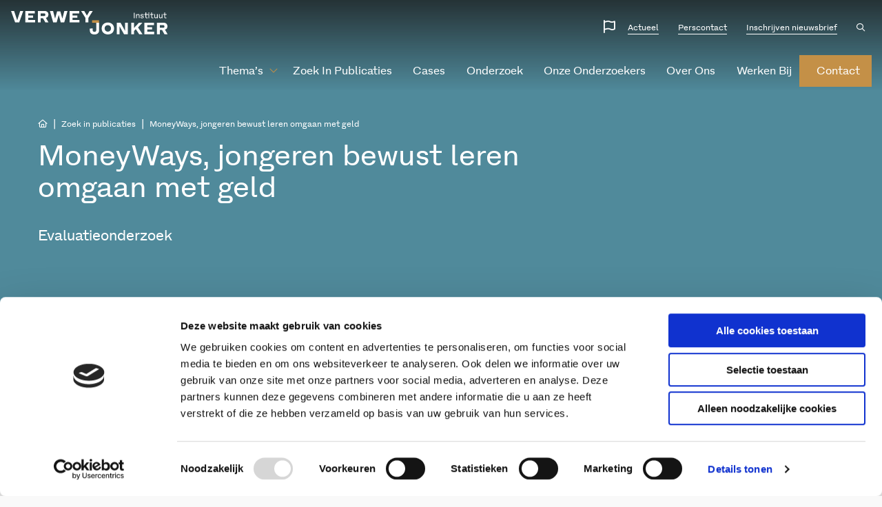

--- FILE ---
content_type: text/html; charset=utf-8
request_url: https://www.google.com/recaptcha/api2/anchor?ar=1&k=6LfhutQZAAAAAAQMt2LSH2DS3otc32cg4Vt4Adq7&co=aHR0cHM6Ly93d3cudmVyd2V5LWpvbmtlci5ubDo0NDM.&hl=en&v=PoyoqOPhxBO7pBk68S4YbpHZ&size=invisible&anchor-ms=20000&execute-ms=30000&cb=a5izsmaklia2
body_size: 48615
content:
<!DOCTYPE HTML><html dir="ltr" lang="en"><head><meta http-equiv="Content-Type" content="text/html; charset=UTF-8">
<meta http-equiv="X-UA-Compatible" content="IE=edge">
<title>reCAPTCHA</title>
<style type="text/css">
/* cyrillic-ext */
@font-face {
  font-family: 'Roboto';
  font-style: normal;
  font-weight: 400;
  font-stretch: 100%;
  src: url(//fonts.gstatic.com/s/roboto/v48/KFO7CnqEu92Fr1ME7kSn66aGLdTylUAMa3GUBHMdazTgWw.woff2) format('woff2');
  unicode-range: U+0460-052F, U+1C80-1C8A, U+20B4, U+2DE0-2DFF, U+A640-A69F, U+FE2E-FE2F;
}
/* cyrillic */
@font-face {
  font-family: 'Roboto';
  font-style: normal;
  font-weight: 400;
  font-stretch: 100%;
  src: url(//fonts.gstatic.com/s/roboto/v48/KFO7CnqEu92Fr1ME7kSn66aGLdTylUAMa3iUBHMdazTgWw.woff2) format('woff2');
  unicode-range: U+0301, U+0400-045F, U+0490-0491, U+04B0-04B1, U+2116;
}
/* greek-ext */
@font-face {
  font-family: 'Roboto';
  font-style: normal;
  font-weight: 400;
  font-stretch: 100%;
  src: url(//fonts.gstatic.com/s/roboto/v48/KFO7CnqEu92Fr1ME7kSn66aGLdTylUAMa3CUBHMdazTgWw.woff2) format('woff2');
  unicode-range: U+1F00-1FFF;
}
/* greek */
@font-face {
  font-family: 'Roboto';
  font-style: normal;
  font-weight: 400;
  font-stretch: 100%;
  src: url(//fonts.gstatic.com/s/roboto/v48/KFO7CnqEu92Fr1ME7kSn66aGLdTylUAMa3-UBHMdazTgWw.woff2) format('woff2');
  unicode-range: U+0370-0377, U+037A-037F, U+0384-038A, U+038C, U+038E-03A1, U+03A3-03FF;
}
/* math */
@font-face {
  font-family: 'Roboto';
  font-style: normal;
  font-weight: 400;
  font-stretch: 100%;
  src: url(//fonts.gstatic.com/s/roboto/v48/KFO7CnqEu92Fr1ME7kSn66aGLdTylUAMawCUBHMdazTgWw.woff2) format('woff2');
  unicode-range: U+0302-0303, U+0305, U+0307-0308, U+0310, U+0312, U+0315, U+031A, U+0326-0327, U+032C, U+032F-0330, U+0332-0333, U+0338, U+033A, U+0346, U+034D, U+0391-03A1, U+03A3-03A9, U+03B1-03C9, U+03D1, U+03D5-03D6, U+03F0-03F1, U+03F4-03F5, U+2016-2017, U+2034-2038, U+203C, U+2040, U+2043, U+2047, U+2050, U+2057, U+205F, U+2070-2071, U+2074-208E, U+2090-209C, U+20D0-20DC, U+20E1, U+20E5-20EF, U+2100-2112, U+2114-2115, U+2117-2121, U+2123-214F, U+2190, U+2192, U+2194-21AE, U+21B0-21E5, U+21F1-21F2, U+21F4-2211, U+2213-2214, U+2216-22FF, U+2308-230B, U+2310, U+2319, U+231C-2321, U+2336-237A, U+237C, U+2395, U+239B-23B7, U+23D0, U+23DC-23E1, U+2474-2475, U+25AF, U+25B3, U+25B7, U+25BD, U+25C1, U+25CA, U+25CC, U+25FB, U+266D-266F, U+27C0-27FF, U+2900-2AFF, U+2B0E-2B11, U+2B30-2B4C, U+2BFE, U+3030, U+FF5B, U+FF5D, U+1D400-1D7FF, U+1EE00-1EEFF;
}
/* symbols */
@font-face {
  font-family: 'Roboto';
  font-style: normal;
  font-weight: 400;
  font-stretch: 100%;
  src: url(//fonts.gstatic.com/s/roboto/v48/KFO7CnqEu92Fr1ME7kSn66aGLdTylUAMaxKUBHMdazTgWw.woff2) format('woff2');
  unicode-range: U+0001-000C, U+000E-001F, U+007F-009F, U+20DD-20E0, U+20E2-20E4, U+2150-218F, U+2190, U+2192, U+2194-2199, U+21AF, U+21E6-21F0, U+21F3, U+2218-2219, U+2299, U+22C4-22C6, U+2300-243F, U+2440-244A, U+2460-24FF, U+25A0-27BF, U+2800-28FF, U+2921-2922, U+2981, U+29BF, U+29EB, U+2B00-2BFF, U+4DC0-4DFF, U+FFF9-FFFB, U+10140-1018E, U+10190-1019C, U+101A0, U+101D0-101FD, U+102E0-102FB, U+10E60-10E7E, U+1D2C0-1D2D3, U+1D2E0-1D37F, U+1F000-1F0FF, U+1F100-1F1AD, U+1F1E6-1F1FF, U+1F30D-1F30F, U+1F315, U+1F31C, U+1F31E, U+1F320-1F32C, U+1F336, U+1F378, U+1F37D, U+1F382, U+1F393-1F39F, U+1F3A7-1F3A8, U+1F3AC-1F3AF, U+1F3C2, U+1F3C4-1F3C6, U+1F3CA-1F3CE, U+1F3D4-1F3E0, U+1F3ED, U+1F3F1-1F3F3, U+1F3F5-1F3F7, U+1F408, U+1F415, U+1F41F, U+1F426, U+1F43F, U+1F441-1F442, U+1F444, U+1F446-1F449, U+1F44C-1F44E, U+1F453, U+1F46A, U+1F47D, U+1F4A3, U+1F4B0, U+1F4B3, U+1F4B9, U+1F4BB, U+1F4BF, U+1F4C8-1F4CB, U+1F4D6, U+1F4DA, U+1F4DF, U+1F4E3-1F4E6, U+1F4EA-1F4ED, U+1F4F7, U+1F4F9-1F4FB, U+1F4FD-1F4FE, U+1F503, U+1F507-1F50B, U+1F50D, U+1F512-1F513, U+1F53E-1F54A, U+1F54F-1F5FA, U+1F610, U+1F650-1F67F, U+1F687, U+1F68D, U+1F691, U+1F694, U+1F698, U+1F6AD, U+1F6B2, U+1F6B9-1F6BA, U+1F6BC, U+1F6C6-1F6CF, U+1F6D3-1F6D7, U+1F6E0-1F6EA, U+1F6F0-1F6F3, U+1F6F7-1F6FC, U+1F700-1F7FF, U+1F800-1F80B, U+1F810-1F847, U+1F850-1F859, U+1F860-1F887, U+1F890-1F8AD, U+1F8B0-1F8BB, U+1F8C0-1F8C1, U+1F900-1F90B, U+1F93B, U+1F946, U+1F984, U+1F996, U+1F9E9, U+1FA00-1FA6F, U+1FA70-1FA7C, U+1FA80-1FA89, U+1FA8F-1FAC6, U+1FACE-1FADC, U+1FADF-1FAE9, U+1FAF0-1FAF8, U+1FB00-1FBFF;
}
/* vietnamese */
@font-face {
  font-family: 'Roboto';
  font-style: normal;
  font-weight: 400;
  font-stretch: 100%;
  src: url(//fonts.gstatic.com/s/roboto/v48/KFO7CnqEu92Fr1ME7kSn66aGLdTylUAMa3OUBHMdazTgWw.woff2) format('woff2');
  unicode-range: U+0102-0103, U+0110-0111, U+0128-0129, U+0168-0169, U+01A0-01A1, U+01AF-01B0, U+0300-0301, U+0303-0304, U+0308-0309, U+0323, U+0329, U+1EA0-1EF9, U+20AB;
}
/* latin-ext */
@font-face {
  font-family: 'Roboto';
  font-style: normal;
  font-weight: 400;
  font-stretch: 100%;
  src: url(//fonts.gstatic.com/s/roboto/v48/KFO7CnqEu92Fr1ME7kSn66aGLdTylUAMa3KUBHMdazTgWw.woff2) format('woff2');
  unicode-range: U+0100-02BA, U+02BD-02C5, U+02C7-02CC, U+02CE-02D7, U+02DD-02FF, U+0304, U+0308, U+0329, U+1D00-1DBF, U+1E00-1E9F, U+1EF2-1EFF, U+2020, U+20A0-20AB, U+20AD-20C0, U+2113, U+2C60-2C7F, U+A720-A7FF;
}
/* latin */
@font-face {
  font-family: 'Roboto';
  font-style: normal;
  font-weight: 400;
  font-stretch: 100%;
  src: url(//fonts.gstatic.com/s/roboto/v48/KFO7CnqEu92Fr1ME7kSn66aGLdTylUAMa3yUBHMdazQ.woff2) format('woff2');
  unicode-range: U+0000-00FF, U+0131, U+0152-0153, U+02BB-02BC, U+02C6, U+02DA, U+02DC, U+0304, U+0308, U+0329, U+2000-206F, U+20AC, U+2122, U+2191, U+2193, U+2212, U+2215, U+FEFF, U+FFFD;
}
/* cyrillic-ext */
@font-face {
  font-family: 'Roboto';
  font-style: normal;
  font-weight: 500;
  font-stretch: 100%;
  src: url(//fonts.gstatic.com/s/roboto/v48/KFO7CnqEu92Fr1ME7kSn66aGLdTylUAMa3GUBHMdazTgWw.woff2) format('woff2');
  unicode-range: U+0460-052F, U+1C80-1C8A, U+20B4, U+2DE0-2DFF, U+A640-A69F, U+FE2E-FE2F;
}
/* cyrillic */
@font-face {
  font-family: 'Roboto';
  font-style: normal;
  font-weight: 500;
  font-stretch: 100%;
  src: url(//fonts.gstatic.com/s/roboto/v48/KFO7CnqEu92Fr1ME7kSn66aGLdTylUAMa3iUBHMdazTgWw.woff2) format('woff2');
  unicode-range: U+0301, U+0400-045F, U+0490-0491, U+04B0-04B1, U+2116;
}
/* greek-ext */
@font-face {
  font-family: 'Roboto';
  font-style: normal;
  font-weight: 500;
  font-stretch: 100%;
  src: url(//fonts.gstatic.com/s/roboto/v48/KFO7CnqEu92Fr1ME7kSn66aGLdTylUAMa3CUBHMdazTgWw.woff2) format('woff2');
  unicode-range: U+1F00-1FFF;
}
/* greek */
@font-face {
  font-family: 'Roboto';
  font-style: normal;
  font-weight: 500;
  font-stretch: 100%;
  src: url(//fonts.gstatic.com/s/roboto/v48/KFO7CnqEu92Fr1ME7kSn66aGLdTylUAMa3-UBHMdazTgWw.woff2) format('woff2');
  unicode-range: U+0370-0377, U+037A-037F, U+0384-038A, U+038C, U+038E-03A1, U+03A3-03FF;
}
/* math */
@font-face {
  font-family: 'Roboto';
  font-style: normal;
  font-weight: 500;
  font-stretch: 100%;
  src: url(//fonts.gstatic.com/s/roboto/v48/KFO7CnqEu92Fr1ME7kSn66aGLdTylUAMawCUBHMdazTgWw.woff2) format('woff2');
  unicode-range: U+0302-0303, U+0305, U+0307-0308, U+0310, U+0312, U+0315, U+031A, U+0326-0327, U+032C, U+032F-0330, U+0332-0333, U+0338, U+033A, U+0346, U+034D, U+0391-03A1, U+03A3-03A9, U+03B1-03C9, U+03D1, U+03D5-03D6, U+03F0-03F1, U+03F4-03F5, U+2016-2017, U+2034-2038, U+203C, U+2040, U+2043, U+2047, U+2050, U+2057, U+205F, U+2070-2071, U+2074-208E, U+2090-209C, U+20D0-20DC, U+20E1, U+20E5-20EF, U+2100-2112, U+2114-2115, U+2117-2121, U+2123-214F, U+2190, U+2192, U+2194-21AE, U+21B0-21E5, U+21F1-21F2, U+21F4-2211, U+2213-2214, U+2216-22FF, U+2308-230B, U+2310, U+2319, U+231C-2321, U+2336-237A, U+237C, U+2395, U+239B-23B7, U+23D0, U+23DC-23E1, U+2474-2475, U+25AF, U+25B3, U+25B7, U+25BD, U+25C1, U+25CA, U+25CC, U+25FB, U+266D-266F, U+27C0-27FF, U+2900-2AFF, U+2B0E-2B11, U+2B30-2B4C, U+2BFE, U+3030, U+FF5B, U+FF5D, U+1D400-1D7FF, U+1EE00-1EEFF;
}
/* symbols */
@font-face {
  font-family: 'Roboto';
  font-style: normal;
  font-weight: 500;
  font-stretch: 100%;
  src: url(//fonts.gstatic.com/s/roboto/v48/KFO7CnqEu92Fr1ME7kSn66aGLdTylUAMaxKUBHMdazTgWw.woff2) format('woff2');
  unicode-range: U+0001-000C, U+000E-001F, U+007F-009F, U+20DD-20E0, U+20E2-20E4, U+2150-218F, U+2190, U+2192, U+2194-2199, U+21AF, U+21E6-21F0, U+21F3, U+2218-2219, U+2299, U+22C4-22C6, U+2300-243F, U+2440-244A, U+2460-24FF, U+25A0-27BF, U+2800-28FF, U+2921-2922, U+2981, U+29BF, U+29EB, U+2B00-2BFF, U+4DC0-4DFF, U+FFF9-FFFB, U+10140-1018E, U+10190-1019C, U+101A0, U+101D0-101FD, U+102E0-102FB, U+10E60-10E7E, U+1D2C0-1D2D3, U+1D2E0-1D37F, U+1F000-1F0FF, U+1F100-1F1AD, U+1F1E6-1F1FF, U+1F30D-1F30F, U+1F315, U+1F31C, U+1F31E, U+1F320-1F32C, U+1F336, U+1F378, U+1F37D, U+1F382, U+1F393-1F39F, U+1F3A7-1F3A8, U+1F3AC-1F3AF, U+1F3C2, U+1F3C4-1F3C6, U+1F3CA-1F3CE, U+1F3D4-1F3E0, U+1F3ED, U+1F3F1-1F3F3, U+1F3F5-1F3F7, U+1F408, U+1F415, U+1F41F, U+1F426, U+1F43F, U+1F441-1F442, U+1F444, U+1F446-1F449, U+1F44C-1F44E, U+1F453, U+1F46A, U+1F47D, U+1F4A3, U+1F4B0, U+1F4B3, U+1F4B9, U+1F4BB, U+1F4BF, U+1F4C8-1F4CB, U+1F4D6, U+1F4DA, U+1F4DF, U+1F4E3-1F4E6, U+1F4EA-1F4ED, U+1F4F7, U+1F4F9-1F4FB, U+1F4FD-1F4FE, U+1F503, U+1F507-1F50B, U+1F50D, U+1F512-1F513, U+1F53E-1F54A, U+1F54F-1F5FA, U+1F610, U+1F650-1F67F, U+1F687, U+1F68D, U+1F691, U+1F694, U+1F698, U+1F6AD, U+1F6B2, U+1F6B9-1F6BA, U+1F6BC, U+1F6C6-1F6CF, U+1F6D3-1F6D7, U+1F6E0-1F6EA, U+1F6F0-1F6F3, U+1F6F7-1F6FC, U+1F700-1F7FF, U+1F800-1F80B, U+1F810-1F847, U+1F850-1F859, U+1F860-1F887, U+1F890-1F8AD, U+1F8B0-1F8BB, U+1F8C0-1F8C1, U+1F900-1F90B, U+1F93B, U+1F946, U+1F984, U+1F996, U+1F9E9, U+1FA00-1FA6F, U+1FA70-1FA7C, U+1FA80-1FA89, U+1FA8F-1FAC6, U+1FACE-1FADC, U+1FADF-1FAE9, U+1FAF0-1FAF8, U+1FB00-1FBFF;
}
/* vietnamese */
@font-face {
  font-family: 'Roboto';
  font-style: normal;
  font-weight: 500;
  font-stretch: 100%;
  src: url(//fonts.gstatic.com/s/roboto/v48/KFO7CnqEu92Fr1ME7kSn66aGLdTylUAMa3OUBHMdazTgWw.woff2) format('woff2');
  unicode-range: U+0102-0103, U+0110-0111, U+0128-0129, U+0168-0169, U+01A0-01A1, U+01AF-01B0, U+0300-0301, U+0303-0304, U+0308-0309, U+0323, U+0329, U+1EA0-1EF9, U+20AB;
}
/* latin-ext */
@font-face {
  font-family: 'Roboto';
  font-style: normal;
  font-weight: 500;
  font-stretch: 100%;
  src: url(//fonts.gstatic.com/s/roboto/v48/KFO7CnqEu92Fr1ME7kSn66aGLdTylUAMa3KUBHMdazTgWw.woff2) format('woff2');
  unicode-range: U+0100-02BA, U+02BD-02C5, U+02C7-02CC, U+02CE-02D7, U+02DD-02FF, U+0304, U+0308, U+0329, U+1D00-1DBF, U+1E00-1E9F, U+1EF2-1EFF, U+2020, U+20A0-20AB, U+20AD-20C0, U+2113, U+2C60-2C7F, U+A720-A7FF;
}
/* latin */
@font-face {
  font-family: 'Roboto';
  font-style: normal;
  font-weight: 500;
  font-stretch: 100%;
  src: url(//fonts.gstatic.com/s/roboto/v48/KFO7CnqEu92Fr1ME7kSn66aGLdTylUAMa3yUBHMdazQ.woff2) format('woff2');
  unicode-range: U+0000-00FF, U+0131, U+0152-0153, U+02BB-02BC, U+02C6, U+02DA, U+02DC, U+0304, U+0308, U+0329, U+2000-206F, U+20AC, U+2122, U+2191, U+2193, U+2212, U+2215, U+FEFF, U+FFFD;
}
/* cyrillic-ext */
@font-face {
  font-family: 'Roboto';
  font-style: normal;
  font-weight: 900;
  font-stretch: 100%;
  src: url(//fonts.gstatic.com/s/roboto/v48/KFO7CnqEu92Fr1ME7kSn66aGLdTylUAMa3GUBHMdazTgWw.woff2) format('woff2');
  unicode-range: U+0460-052F, U+1C80-1C8A, U+20B4, U+2DE0-2DFF, U+A640-A69F, U+FE2E-FE2F;
}
/* cyrillic */
@font-face {
  font-family: 'Roboto';
  font-style: normal;
  font-weight: 900;
  font-stretch: 100%;
  src: url(//fonts.gstatic.com/s/roboto/v48/KFO7CnqEu92Fr1ME7kSn66aGLdTylUAMa3iUBHMdazTgWw.woff2) format('woff2');
  unicode-range: U+0301, U+0400-045F, U+0490-0491, U+04B0-04B1, U+2116;
}
/* greek-ext */
@font-face {
  font-family: 'Roboto';
  font-style: normal;
  font-weight: 900;
  font-stretch: 100%;
  src: url(//fonts.gstatic.com/s/roboto/v48/KFO7CnqEu92Fr1ME7kSn66aGLdTylUAMa3CUBHMdazTgWw.woff2) format('woff2');
  unicode-range: U+1F00-1FFF;
}
/* greek */
@font-face {
  font-family: 'Roboto';
  font-style: normal;
  font-weight: 900;
  font-stretch: 100%;
  src: url(//fonts.gstatic.com/s/roboto/v48/KFO7CnqEu92Fr1ME7kSn66aGLdTylUAMa3-UBHMdazTgWw.woff2) format('woff2');
  unicode-range: U+0370-0377, U+037A-037F, U+0384-038A, U+038C, U+038E-03A1, U+03A3-03FF;
}
/* math */
@font-face {
  font-family: 'Roboto';
  font-style: normal;
  font-weight: 900;
  font-stretch: 100%;
  src: url(//fonts.gstatic.com/s/roboto/v48/KFO7CnqEu92Fr1ME7kSn66aGLdTylUAMawCUBHMdazTgWw.woff2) format('woff2');
  unicode-range: U+0302-0303, U+0305, U+0307-0308, U+0310, U+0312, U+0315, U+031A, U+0326-0327, U+032C, U+032F-0330, U+0332-0333, U+0338, U+033A, U+0346, U+034D, U+0391-03A1, U+03A3-03A9, U+03B1-03C9, U+03D1, U+03D5-03D6, U+03F0-03F1, U+03F4-03F5, U+2016-2017, U+2034-2038, U+203C, U+2040, U+2043, U+2047, U+2050, U+2057, U+205F, U+2070-2071, U+2074-208E, U+2090-209C, U+20D0-20DC, U+20E1, U+20E5-20EF, U+2100-2112, U+2114-2115, U+2117-2121, U+2123-214F, U+2190, U+2192, U+2194-21AE, U+21B0-21E5, U+21F1-21F2, U+21F4-2211, U+2213-2214, U+2216-22FF, U+2308-230B, U+2310, U+2319, U+231C-2321, U+2336-237A, U+237C, U+2395, U+239B-23B7, U+23D0, U+23DC-23E1, U+2474-2475, U+25AF, U+25B3, U+25B7, U+25BD, U+25C1, U+25CA, U+25CC, U+25FB, U+266D-266F, U+27C0-27FF, U+2900-2AFF, U+2B0E-2B11, U+2B30-2B4C, U+2BFE, U+3030, U+FF5B, U+FF5D, U+1D400-1D7FF, U+1EE00-1EEFF;
}
/* symbols */
@font-face {
  font-family: 'Roboto';
  font-style: normal;
  font-weight: 900;
  font-stretch: 100%;
  src: url(//fonts.gstatic.com/s/roboto/v48/KFO7CnqEu92Fr1ME7kSn66aGLdTylUAMaxKUBHMdazTgWw.woff2) format('woff2');
  unicode-range: U+0001-000C, U+000E-001F, U+007F-009F, U+20DD-20E0, U+20E2-20E4, U+2150-218F, U+2190, U+2192, U+2194-2199, U+21AF, U+21E6-21F0, U+21F3, U+2218-2219, U+2299, U+22C4-22C6, U+2300-243F, U+2440-244A, U+2460-24FF, U+25A0-27BF, U+2800-28FF, U+2921-2922, U+2981, U+29BF, U+29EB, U+2B00-2BFF, U+4DC0-4DFF, U+FFF9-FFFB, U+10140-1018E, U+10190-1019C, U+101A0, U+101D0-101FD, U+102E0-102FB, U+10E60-10E7E, U+1D2C0-1D2D3, U+1D2E0-1D37F, U+1F000-1F0FF, U+1F100-1F1AD, U+1F1E6-1F1FF, U+1F30D-1F30F, U+1F315, U+1F31C, U+1F31E, U+1F320-1F32C, U+1F336, U+1F378, U+1F37D, U+1F382, U+1F393-1F39F, U+1F3A7-1F3A8, U+1F3AC-1F3AF, U+1F3C2, U+1F3C4-1F3C6, U+1F3CA-1F3CE, U+1F3D4-1F3E0, U+1F3ED, U+1F3F1-1F3F3, U+1F3F5-1F3F7, U+1F408, U+1F415, U+1F41F, U+1F426, U+1F43F, U+1F441-1F442, U+1F444, U+1F446-1F449, U+1F44C-1F44E, U+1F453, U+1F46A, U+1F47D, U+1F4A3, U+1F4B0, U+1F4B3, U+1F4B9, U+1F4BB, U+1F4BF, U+1F4C8-1F4CB, U+1F4D6, U+1F4DA, U+1F4DF, U+1F4E3-1F4E6, U+1F4EA-1F4ED, U+1F4F7, U+1F4F9-1F4FB, U+1F4FD-1F4FE, U+1F503, U+1F507-1F50B, U+1F50D, U+1F512-1F513, U+1F53E-1F54A, U+1F54F-1F5FA, U+1F610, U+1F650-1F67F, U+1F687, U+1F68D, U+1F691, U+1F694, U+1F698, U+1F6AD, U+1F6B2, U+1F6B9-1F6BA, U+1F6BC, U+1F6C6-1F6CF, U+1F6D3-1F6D7, U+1F6E0-1F6EA, U+1F6F0-1F6F3, U+1F6F7-1F6FC, U+1F700-1F7FF, U+1F800-1F80B, U+1F810-1F847, U+1F850-1F859, U+1F860-1F887, U+1F890-1F8AD, U+1F8B0-1F8BB, U+1F8C0-1F8C1, U+1F900-1F90B, U+1F93B, U+1F946, U+1F984, U+1F996, U+1F9E9, U+1FA00-1FA6F, U+1FA70-1FA7C, U+1FA80-1FA89, U+1FA8F-1FAC6, U+1FACE-1FADC, U+1FADF-1FAE9, U+1FAF0-1FAF8, U+1FB00-1FBFF;
}
/* vietnamese */
@font-face {
  font-family: 'Roboto';
  font-style: normal;
  font-weight: 900;
  font-stretch: 100%;
  src: url(//fonts.gstatic.com/s/roboto/v48/KFO7CnqEu92Fr1ME7kSn66aGLdTylUAMa3OUBHMdazTgWw.woff2) format('woff2');
  unicode-range: U+0102-0103, U+0110-0111, U+0128-0129, U+0168-0169, U+01A0-01A1, U+01AF-01B0, U+0300-0301, U+0303-0304, U+0308-0309, U+0323, U+0329, U+1EA0-1EF9, U+20AB;
}
/* latin-ext */
@font-face {
  font-family: 'Roboto';
  font-style: normal;
  font-weight: 900;
  font-stretch: 100%;
  src: url(//fonts.gstatic.com/s/roboto/v48/KFO7CnqEu92Fr1ME7kSn66aGLdTylUAMa3KUBHMdazTgWw.woff2) format('woff2');
  unicode-range: U+0100-02BA, U+02BD-02C5, U+02C7-02CC, U+02CE-02D7, U+02DD-02FF, U+0304, U+0308, U+0329, U+1D00-1DBF, U+1E00-1E9F, U+1EF2-1EFF, U+2020, U+20A0-20AB, U+20AD-20C0, U+2113, U+2C60-2C7F, U+A720-A7FF;
}
/* latin */
@font-face {
  font-family: 'Roboto';
  font-style: normal;
  font-weight: 900;
  font-stretch: 100%;
  src: url(//fonts.gstatic.com/s/roboto/v48/KFO7CnqEu92Fr1ME7kSn66aGLdTylUAMa3yUBHMdazQ.woff2) format('woff2');
  unicode-range: U+0000-00FF, U+0131, U+0152-0153, U+02BB-02BC, U+02C6, U+02DA, U+02DC, U+0304, U+0308, U+0329, U+2000-206F, U+20AC, U+2122, U+2191, U+2193, U+2212, U+2215, U+FEFF, U+FFFD;
}

</style>
<link rel="stylesheet" type="text/css" href="https://www.gstatic.com/recaptcha/releases/PoyoqOPhxBO7pBk68S4YbpHZ/styles__ltr.css">
<script nonce="wGQN9chguoJNMSsLGx1p0w" type="text/javascript">window['__recaptcha_api'] = 'https://www.google.com/recaptcha/api2/';</script>
<script type="text/javascript" src="https://www.gstatic.com/recaptcha/releases/PoyoqOPhxBO7pBk68S4YbpHZ/recaptcha__en.js" nonce="wGQN9chguoJNMSsLGx1p0w">
      
    </script></head>
<body><div id="rc-anchor-alert" class="rc-anchor-alert"></div>
<input type="hidden" id="recaptcha-token" value="[base64]">
<script type="text/javascript" nonce="wGQN9chguoJNMSsLGx1p0w">
      recaptcha.anchor.Main.init("[\x22ainput\x22,[\x22bgdata\x22,\x22\x22,\[base64]/[base64]/[base64]/bmV3IHJbeF0oY1swXSk6RT09Mj9uZXcgclt4XShjWzBdLGNbMV0pOkU9PTM/bmV3IHJbeF0oY1swXSxjWzFdLGNbMl0pOkU9PTQ/[base64]/[base64]/[base64]/[base64]/[base64]/[base64]/[base64]/[base64]\x22,\[base64]\x22,\x22wrrDvMOZbylBwrw/woVwSMKSX8OPZsOieFR1XsKJGSvDm8OzZ8K0fCBPwo/DjMO6w6/Do8KsIk8cw5YtNgXDoGDDp8OLA8KUwpTDhTvDuMOjw7V2w5wHwrxGwodIw7DCggV5w50aUS5kwpbDjMKgw6PCtcKqwo7Dg8KKw6cJWWgEZcKVw78bRFd6LzpFOXvDhsKywoU/GsKrw48WacKEV3fCkwDDu8KOwpHDp1Y5w7HCowFtIMKJw5nDrV89FcOMUG3DusKbw5nDt8K3DsOtZcOPwr/CrQTDpBRyBj3DmcKuF8KgwpXCnFLDh8Kyw7ZYw6bCinbCvEHCh8OLb8OVw4ccZMOCw6rDtsOJw4J/wrjDuWbClhBxRDEjC3c7c8OVeEHCjT7DpsOtwozDn8Ojw4Itw7DCvgdAwr5SwojDgsKAZCYTBMKtR8O0XMOdwrPDl8Oew6vCqm3DlgNBCsOsAMKDVcKAHcOPw7vDhX0xwqbCk25Hwp8ow6Miw5/DgcKywo3Dq0/Com/DmMObOTrDij/CkMO9F2B2w41ew4HDs8Obw4RGEjbCk8OYFn15DU83BcOvwrttwo58IApgw7dSwqXClMOVw5XDq8Omwq9oYMKFw5RRw5bDjMOAw65YR8OrSA/DlsOWwodKOsKBw6TCoMOKbcKXw612w6hdw41/woTDj8K7w7Q6w4TCu0XDjkgYw77Duk3CiSx/WFTCqGHDhcObw7zCqXvCiMKHw5HCq2DDtMO5dcOGw5HCjMOjQwd+woDDicOLQEjDpldow7nDhBwYwqACEWnDuit0w6keNBfDpBnDg23Cs1FQFkEcFcO3w41SOsKhDSLDrcObwo3DocO9UMOsacKiwoPDnSrDiMO4dWQlw4vDry7Do8K/DMOeEcOiw7LDpMK+FcKKw6nCpcOJccOHw6zCi8KOwoTCnsOPQyJmw4TDmgrDiMKQw5xUWsK8w5NYQcOwH8OTOTzCqsOiOcOibsO/wqs6XcKGwqbDj3R2wrI9Ej8yMMOuXxTCokMEIMOTXMOow5bDiTfCkk3DlXkQw5DCtHk8wp7Cij56NCPDpMOew540w5NlNjnCkWJkwpXCrnY1LHzDl8OKw5bDhj91Z8Kaw5Ujw5/ChcKVwoPDgMOMMcKZwpIGKsOKacKYYMOkF2omworCi8K5PsKaUwdPL8OKBDnDusObw40vfDnDk1nCqxzCpsOvw6bDtxnCshDCh8OWwqsFw4hBwrUDwrLCpMKtwqbCuyJVw4Fdfn3Di8K7wp5lZFQZdGhdVG/DgsKwTSA+LxpARMOlLsOcK8K1aR/[base64]/CvMKnwrR2JgNdwqEFZT/CixDCtsOMfQYnwqDDvAgTRHc9XRIWfhTDhhFFwoc0w5x7A8Kgw5NeK8ONd8Kiwop9w4p5dldNw6zDnG1Mw65fIsOtw5UmwrfDhV3CrTJAdsOvw6p6wop5aMKRwpnDuQPDoSzDqcKsw4/DvUh/[base64]/w5LDu8Oue3LChj3Cg8O4w6wvwrfCmcKodhfChUQMIMKYfsKbIw/[base64]/QcOkcHXCj8OlGjvClwrDoAUIwr/[base64]/CnvDoTJcOcOhw7p1w7DDl8K2RDHDjcKFwrx5KMODem3Dkzc0wqVzw4FxBU8GwpzDo8ORw7kWOUhwPS7Cj8KXC8K7bsOsw4BTGR8DwpIjw77CuFUMw4HDicKABsO9I8KvOsKobFDCv2pEYF7DicKCwohHQsOKw7/DrsKSTn3CuzfDocO8I8KbwokFwpnCpMO1wpHDvsK6X8Onw4XClEM8AcOwwq/Ck8OyMnnDr2UMNcO/ClpBw4/DisOjfVLDiGUPacOVwpt9WkZlWyzDs8KywrIGXMOpdCDCkiDDusKVw5hNwooewrfDr0/DoEU2wqLClMOtwqRWLMK1U8O3BA3CqcKGNng8wpFzCHsWZ0jCh8KbwqsCZEhBGsKPwqnCqHXDtsKCwrJBwosbwojDoMKCXXcXecKwBBzClmzCgcKUw4MFEWPCgcOAekHDu8Oyw7g3w6Auwo1gX1vDiMOhDMKQYcKEd1tjwpTDgwtKKyrCt2pMEMKjAwp8wq/CvMKRHjTDlsK0FsOYw5zCrsOoasKgwrUHw5bDvcKtMsKRwonCgsKdH8K5ZUfDjSbCpyRjcMKHwqfCvsKnw49mwoEtCcKawotFED7DsjhsDcO9EMKZWzMTw7doR8OcR8K8wpHDjsK5wpJudBvCn8O0wr7CoCTDoD/DlcKwCsKiwqbDgTrDgzzDrjfCqFYEw6hKcMKlw5TClMOUw74/[base64]/TTkNd8K9WcObeMK6w7RGMsKFwogzC0fCpMKJw7fCiTJUw5HDlHPDtCDCgx4vClRqwpTCjl/CpcKUfcK9w4kbJMO/a8OzwqvCnkVrEmo0JsKYw4wZwp1dw6wIwp/DnhzCqMKww6Usw5PDgUEcw45HLsOGIWfCj8Kzw5nDnyDDmcK+w7nDpwFgw55ewpEIwop2w68HNsO/Al/DnXDCpcOEJnzCt8Kwwr/ChMOdPTR6w7XDtxhgRwjCk0vDkEopwqkyworCk8OeOStmwrglesKENDTDt3pjK8KiwrPDp3bCq8O+wr0AWS7CkmVnKFTCsVphw6DCskFPw77Ch8KBaHHCtcOOw7nDijx5LD05w50IMmTCnTArwovDl8OgwrXDjw3CrMOEbm/DiEvCmlYwIiI7w64mYMOlCsKyw7DDginDtXLDkkNaXmdIwqcFOMK0wolDw7cBYWtbE8O+ZkLCocOlBV9CwqXDpWLComPDpDLDiW5/SEQpw7pRw6vDqHzCuWHDmsOFwqU4wr/ComwJRyJmwoPCi30xEBo2Gh/CuMOcw5QdwpgNw4IMGMKKOcKdw6IYwpARZVrDscO6w54bw6fClzMsw4AGdsKywp3DhsKPTcOmPUvDgsOUw5vCqgM8WGBvw41/McKQQsKCZSPDjsO9wrLDkMKgNcObAgI/ExAbwrzCsXlDw4nDr37DgWMRw5rCucOww53DrDPDgcKnDGEYNcKYw7XDoGlSwqHDmcOZwobDvMKUOmnCi3pqMStOWgvDmDDCuW/DlVQWwrgSw4DDgMOiQVkLw6LDqcO3w4EUcVfDo8K5cMOKYcKjGcKfwrNxFF8Zw75Jw4vDqGHDuMKhXMOVw6TCsMK0w7TDjBJfVkJtw6NFOMKOw6UIez/DhSfDssOOw4HDusKRw6HCs8KBFEDDqcKhwp3CkkPCv8OaAG3CgcOlw6/DoHPClkALw45Aw6rDhcOCHUpPF2rCssOfwrvCmsKpQMO7UcOxOcK3Z8K2EcO8UBzDo10FN8KnwovCn8KBwqDCvT8ZK8Kzw4fDicKgYHkcwqDDu8KdFVjChVYJDCzCggE9acOBdTzDuhM0b33CnMK7YxXCtks/wppZOMOlWcKxw5LDl8OWwqxpwp3CrSbCosKtwpfDqmNww67Do8K1wrktw60mFcOow6A5LcOhUH8JwoXCqsKxw6FJw5JywpDCtMOYHMOAM8O3FsKJKsKTw5UcNhPDhjPCtsK/[base64]/DlMONX8Oaw4IWw71JFsOUNsKmO8Oqw6d1ZcK3OB3CtlE5Y0Ujw5DDhWUYwqfDvcOhM8KLbMODwqzDsMOlM0rDlcOnJ3I3w5nDrcONPcKbOFTDgMKLWSrCrMKRwo5Fw7FuwpPDrcKmclx9BsOIeW/CukZbXMKjTRjCg8KAw79AYW/DnXbCtFvDuDHDvB1zw5Z0w6PDsErCuw1pUMOyRQYYw6XClMKQMW/CmzDDvcOzw4YfwoM/[base64]/wqvCrcKjOMOuwrRBLMKlQWglSHxVwqBFZcKxw7vCj3PCiSfDuwwlwoPCtcK5w77CpsKpSsOCShcawpYCw7cSecK2w7VkBylsw5NGY0kEasOIw53DrcO8ecOPw5fDrwLDmBTCnBvClwNifcKow7tiwr4/[base64]/ZiA0w4sQCMKLwqzDqDBFIwFHEsO8wr8kwoEZwoHCsMKKw6YMbMOza8OBHzbCsMOowoNdPMOjEQZmRsOOKTbCtx0Qw6MMCMO/GcO0w4p4YzoDXMONWD/DngdfXi7CjF3CuANxVMOBw5jCrsOHfg14wpEcwrpSwrJaZghTwo9swozDugDDo8KqMWgTFsKIECQvw4oLYmU9IBAfZysvD8KfY8KSb8OyKj7CoxbDjCRBwqdKdm53wpfCrMOWw7bDv8OtJ0XCrz0fwrllwpwTVcObaQbCrGEsccO9DcKdw6/CoMKwWmhvHcOeNlpIw5DCsAYcN353eE5Oe2EbX8KEX8KwwoIILcOOLsOdMMO8BMOeP8OpOsKHGsO4w7VOwrkWSMKww64cUhE8IkRcF8OEYXVnCVVPwqzDvcO5w5NIw6Vsw5IewpZ3OidHa3fDoMKBw7YyaDXDkcOzd8KLw4zDusOGYMKQTAHDkm3CuAspwqvDnMO/SzDCrMO0Y8KHwp4Ew4XDmAYcwpd6KVsKwozDuWrCksKaF8OQw5TCgMOtwr/DrkbDn8KBWMO2wpgawqPDisKRw7jCqcKtRcKOdktcScK/ewDDhBbCrsKdEsOQwqbDjMOpNR4swqTDlMOUw7Raw7nCpEbDksO7w5bDuMOrw5nCp8Orw7Y0AD4ZPwPCrU4Uw6AiwrpEDXp0O0/[base64]/ScOTbMKbMGgdGcK7wqEfw5HCosKDw6xnfQTCpcO+w57DtyhYF04rwoTCtTkLw5nDuzHDu8KwwotCYyfCpcOlPlvDtsOHWUDCjA/Cq2RnbsK3w63Di8Kvw5sMHMO5UMK/wpZmw7TCmEoGdsODUMK+QwEawqbDsHhXw5YzTMOAAcOVEXbCqVcjHMKXwrfCujDDuMODecOVPkEKDWQtw4BbKyfDq2spwoTDjmPCgXVnGzDCnD/DhMOHw7YWw5vDs8KgIMOsXC5uWsO0w6oIFEnDicKdHsKQwpPCsAtWLcOkw4suJ8Kfw6EZUH5Pw6pCw6DCsxV1cMOzwqHDlcOdBMOzw5A/woRCwplSw4YnJz0AwqXCusORbnTCiB46C8O1CMOwbcKuw4oMGz/[base64]/Ck8KaOQnCpGrDtcOGLMOJeAozw7RXw6gVPzDCqBhVwq4qw4tPWF0WeMOCOcOoQcOANMOlwrg2w53Dl8O5UHfCrykfwqoLVcO8w5XDsFA4Zn/DrETDnl5wwqnCk1IPMsOfYWjCqlfChgIIWQ/Dr8Omw4x5VcOvIcKvwox/w6MKwoYnFEctwqbDq8K/[base64]/Ck2DCjTDCrcKTYcKWIQoGw4sbNR1Lw6oxw4AhAcOSMCIIT0Q9CBsrwrbCn0jDgQHCk8O+wqcjwo0Kw5nDqMKmw696ZMOewqHDlsKXCGDCsDXDqsKlwq1vwqUSw59pKFLCpXJNw5YRbADCi8O0HsKoeWnCqTwtHMOLwrEXQE0jLcOVw67CiQVtwq3ClcKkw7/DmsOrNx5fb8K0wo7CoMO5fDvClMOGw4fCnyzCucOcwpPCvcOpwpByNxbCnsKIRsO0cjjCq8Kbwr/[base64]/wrbDkMKsZ1MhV2XCs8OHf8K/wq/Dq0DDp3rDs8OJw47Cvx1RCMKVwoPDkS3CpE/DvsKRwqXDhMOCMGx0Ii3DrVoPaTBaKMOAwrPCtGsVN0hnaRDCosKNV8OEbsOHPMKIEMOxwqtiagzDh8OCOUXDh8K5w60gFcOpw6JYwr/DkWlpwpTDiGQxOMOMfMOMOMOofUTClV3DiTpnwoPDjD3CsH8HNVjDocKoFMOOeQfDo2tYKsKYwp1CLQnDtw5mw5AIw47Ch8O3wrRfeT/[base64]/w6fCmxXDhcKNwojDgMOld8KXSzAUdyEAw5vColhnw5nDvcK5woZ/w78QwqfCrDvCoMOBQMKOwph2expbI8OawpYjw7rCgcOGwopQLMK2NsO/QUnDp8Ksw6/CmCfCtsKVYsObccODEldLJywdw414w6dkw5HDvibCgw8kCsORNGvDtH0tBsK9w4HCrFZ3wrrCiQFoHULDgV7DgBASw7dBCMKcMw9yw5YMLxRpwqbCrRzDgsOgw6pbMcOCJ8OcHMKnw7gBBsOAw5LCtMOwO8KuwrDCh8O9O1PDmcOCw5Y8F27CkgjDvSctPsO7UHc4w5/[base64]/DsMKww4NsIyFkOSLCrHprwrPCjBknwo3CtMOsw4zCkcOGwrXDghfDvsOkw6fDnWHCrUXCs8KFCkh5woZ/[base64]/V1VnAC95w7VhTgnDsSMNwpLDlcKZXVQvccKWAMKhExFswqvCv0toSghfGMKKwrnDtBMFwqs9w5RpBlbDqk/CrMKTCsKzw4fDhMORwrfChsOnOjjDqcKSXRrDnsOpwpNyw5fDlsK1wr0jf8OhwrwTwq4iwq3Cj2c7w5Q1SMK0wqZRHsO8w7/CqsKEw6k2wqDDtMOaX8KDw6BdwqPCojQII8OVw4UAw5vCsD/CpzjDqXM8wq5IK1DCunTDpyxLwrjDmsO1MFl3w7BvdU/CmcOAw5TCkjLDpjzDkTDCvsOxw79Uw78cw43Cj3bCuMKsQcKew5EgbVxOw4c7wq5Xdn5jPsOfwoBfw7/DlBUow4PCvV7Cp3rCmkNdwpDCqsKGw7/Cizccwok/w5crP8KewpPClcOdw4fCj8OmcB4kwpvChMOrVhXCl8K8wpIrw5/Cv8OGw6pGaXnDlcKPJDzCm8KAwqpfcBZKw40SP8O9woLCu8O5KWEYwoUnQ8O/woxTBhdAw7xCM0zDscK+VA7DmU0TfcOTwoTChcOzw5rDrcOYw6Jow6TDhMK3wosTw7HDlMOFwrvCkcO+cy0/w4bCrsO/w6bDhCxNDARvw4jDmMOaBmnDoX/DosOTcnnCuMO/Q8KZwrnCpMOsw47ChcKxwqVQw4pnwosaw5/CvHHCjWDDilbDnsKLw4PDpQVXwo1jRsKTJcK+G8OZw5nCs8KmdMKYwo1kNXxUI8K9F8Ouw6EdwrRvIsKmwoYpWQd5w6xedsKkw64ww7HCr29yZQDDmcO/w7LCu8OWDW3CgsOkwpodwocJw5xDJ8KhZUZcBMO8eMK1BsOaLg/Co2s/w4XDqVsKw61mwrYbw6XCtUs7bcKnwpTDlAsWw7TCqnnCucOhPUjDn8OmF0ZGfVo/L8KPwrfDo0DCpsO3wo/Do37DgcOOSS3DngVtwqNmw4NswqbCicKewqAtHcKtbQTCgC3CikbChVrDrQQuw43DucKVOgQ8w4YrR8OxwqEEfMObRUs9YMOjL8OHaMONwoTCmGrCrQsoDcOaKDXCr8KKwpzDv0dNwphGScOfE8OAwqLDgT9Uw63DunN+w4DCosK7wojDhcOfwq/CpXDDrDd+w7/Cvx/CncKFOVsXw7bDrsKIBX/Ct8KCw7k9B13CvSfClcKXwpfCvycJwpbCsjrChMOhw4MKwpgAw7bDngwbG8Kkw6/Dol8iF8OidcKEDyvDqcKEYgnCicKtw400wowOJT3CtcOgwq8CZMOhwrkSWMOGSsOKPsOefgpAw5FGwplMw7nClG7DnRHClMO5wrnCl8KhKsKlw6fClAfDt8O9AsOSXhFoN30lZ8Kswp/CmVlaw5rCh1fCjQrCggB3wonDhMK0w5JDEV0Yw4jCs3/DnMKSJkwVwrVKfcKsw5gZwrBzw7LCj0jDpmB3w7cZwqM4w6XDg8OGwq/DssKcw4gEMMOIw4DCgD/DiMOhdVvCt1TCmcO/OBzCl8O6fGHCjsKuwooZU3kDwpHDuTNoX8OPCsO+wr3CmmDCp8KWf8KxwrTDuFYkWi/CqVjDlcKFwpUBwq3ChsK0w6HCrDrDqcOfw5zCpw50wqXCqhHClcKpNQkXJB/Dn8OOYBHDsMKJw6dww4jCjV07w5powr7ClCTClMODw4/[base64]/DhCssJ17CqU8Tw7fCrGPCuV7DjsKnG3M9w7LDnl3Dqh7CvMKiwrPCvMOFw7x9wrJ0IxDDlTt9w5TCqsKNMMKuwqDDg8Kvw70kXMKbJMO5w7V0w6N+DjoQQxLDsMOnw5bDuB7DlWTDrXrCimw/[base64]/wqpbw79Yw4XCiWbChGQtw4cVAi7DlSUsPsOBwozDk30zw5XCsMOybkMUw6vCn8Okw5XCpcKZWRAPw4w5wqjCgWEnUgvCgDjDocOkw7XCgUNvDcKrK8OnwqrDq03Cn3LCpMKUIHIZw5FeCHHDq8OOT8OEw7XDvRHCs8KAwrF/SQBlwpjChcOzwrQ/w4DCpWrDhiXDv2M1w47DgcOQw5fCmsK+w77DujYcw45sRMKmCjfCj2PDghccwpwFe2MMIsOvw4prNggtPmHChjvCrsKeZ8KCQGjCgBQTw7dXw7HCpE5Kw78DZxfCoMOGwq52w6LCmMOkeH85wqPDhMK/[base64]/IMOFf8ODThRofsO/CDVUwpt+w7VaZsOze8KhwqHCqVHDog9AMMK6wqvDojEpVsKfFsORWngSw7HDtsOHMmfDucKLw6A0RhHDr8Oqw70PccK/[base64]/Di2pvwoB8EnfCgsKWw69SMSInwrHDl8OfFmkKKsKUw7REw78dLlZ5VcOPwqsBOkF9Sy4KwqZtZMOBw6NawpQzw5vCtsKVw45zH8K/T2jCr8O/w73CtcKWw4lEFsOEAMOfw5/DgxBuBcKCwqHDn8KrwqIowqDDsSASWMKBc1wOCMO3w5kQHsOoAsORBH/Chn1BZcK0fwPDocOeJwfCq8KYw4XDusKLKcOewpbDqXLCpMOSwr/[base64]/CtcKZBCp8w5XDlE5iw7QFPHpfIkZXw4zCjMKaw6XDosKlwo8Nw74jaSUvwqpNWTPDhMOqw7zDgsKsw7nDnlbDtGV1w5TDucObWsOTfx7Cok/Dg0vCtMKyQgEUFHjCgF/[base64]/CvMKkI8OFHT8GX2nCocKjw5kpG8Oew7fCj0zDhMOcwprCv8ORw7TDjMKFwrTCsMK9wpZLw6FTwrLDj8KaJl/CrcKQJxEjw4sXLTwPw5TCnVzDhVLDtsKhw4IjVyXClDRVw4fCl33DusKhNsKuf8KqYmDChsKEcnjDi1YTa8KgS8O3w5dvw51dFgd3wp1Dw5Y3QcOCD8KpwpVSF8OvwoHCjMO6Ik18w6hlw7HDgA9/w5jDn8KgFnXDosKWw4cyG8OeDcKewpHDocKNC8OyQ39yw484eMOvbcK0w5LChCFtwoB2EDhew7vCs8KYKMOcwqUow4PCrcOZw4XCmQF+GsKyZMORHwDDvHnCj8OAwrzDicOqwrPDisOAK35OwppGTjZEW8O/ZgTDhsOgWcKMScKAw5nCojbCmg4Ywp4nw4xCwrrCr2xzHsOIwqHDjFRfw6VkHsKtwr7Cu8O/[base64]/[base64]/[base64]/DtcO4w5kvw4zClQZ0w6rClMO2wrPDo8OdwpPCmMKoGsKiGsKxSWUcScOfNsKCP8Ksw6JxwrBWZBoBcsKxw5c1UcOIw67DvMOzw6RHGhnCpcOtIMK1wqTDiEvDsRgqwqkYwpRuwpQ/CcO6ZcKBw6x+YmTDrFDDvl/DhsK5dw89QTVGwqjDn1tlcsKLw4Fgw6Upwp3DgBzCsMOuFMOZZcOQOcKDwqlnw5YvTEkgK3xbwpczw4Q/w6ZkYj3DtcO1QcOFw7YBwoDCn8Onw7zCv2VKwr7Dn8OnGcK3woPChcKcDmnCu3bDr8KGwpnDm8KIJ8O3MT7DscKJwpDDgCTCucOwMjbCkMKrb1sawrM2w4/Dp0TDt0DDvMKZw7g8CXbDnFHDm8KjQcOCe8KxUsO7QBDDhmBGw4RfJcOoFBpdXhRDwpbCssKHD03Do8Kxw6vClsOgB0QneRHDocOKbMOGXwkoL21iwp/CrDR1w5LDpMO2GSYGw5XCqcKPwoZsw50pw67CnmJDwrADChJ1w7fDt8Khwq/CqHvDtzptUsKlBMOPwo7DlMOtw59pOVV/[base64]/GcKcwr9nMzFGwpXDs2ouFsOhwr3DlcKHw4srw4XCh3BOBD8JDsKlJMKQw4oqwpZtTMKtYllewqzCvkzDkF/CisK9w6/Cl8Kmwrotw6pgC8Obw6nCiMKpe3nCtDt2worCpWFCw6RsScOObMOhLj1XwqpHQcOqwqvCh8KENcO+esKIwq9caXrClcKBOcKgX8KxY2ktwpJmw4UmQsOcwqfCrMOnwq9ONMKdZiwewpYOwpDCiyHDtMK/woAawoXDhsKrMMKiB8KcQg9wwoQINGzDkMOGCkwSwqXCiMKbJ8KuKhLCglzCmxExU8KASMOvbcOwKcOMAcOXJ8KIwq3DkSnCtQPDgcOIZhnCuwLDp8OpWsKHwrnCjcOew5F6wq/[base64]/CsHPCqWhkwo0qaXcbdMKKwrvDrj3DvggIw6/CgB/DtsOgW8Kvwqkzwq/[base64]/CvMOTw5XCvcKWwpfCmcK6wrk4wq/CpwHCujnCo1TDu8KnaxLDlMKQLMOIYsOGBH9bw5TCsmnDvgVSw5nCrsOmw4ZXbMOzfHNPPcOvw6sSwpnDhcO1FMKaIjFRw73CrD/DlVQvdBjDksOAwptrw7V6worCr1jCmsOmZ8OxwoAnF8O3HcO2w7XDtWliF8OdS2fCrw/DrW5ubcOww6TDnDwiTsKywopiDMOgbDjCvcKsPMKMCsOOSiPCrMObD8OkB1MvfnbDssKfPcK/wr1pUG5kw5VefcO4w5rCtsObGMKew7VESwrCsXjClUQOG8K4NMKOw5PCtQLCtcKCCcOAW3HCvcOyWlsMQmPCnDfCn8OGw5PDhRDDiEw8w5pUVTgvUVZSdcKlwrbDix/[base64]/bsKpLcKAw7/DmcOLwqV/ZsKSwqgZOsO9QE1XwpPCnsOzw4vCiVMbfwhxFsKlw5/CuyRNwqA7X8OVw7hmaMKIwqrColhMw5ouwqxGw50Fw4rCshzChsKQBljDuG/Cq8KCJmrCicOtVFnCh8KxcUAnwozDq1zDgMKNC8KmXQLCmcKCw6LDsMOFwqPDu1w7KXhAS8KnGFFfwqFIVMO9wrBEAXdjw7TChx4+JyVVw4/DgMOrA8Ozw6BGw4FUw7o8wprDsnJkARpxOBJOOTHDu8OvbgU3DnbDim/DjRfDqMOvGFZmNmAlecKVwq/DvF9fHjErw5DClMOnI8ORw5QXcMODHwgONXPCmMKgFhjClTpBZ8KCw6bDmcKCTcKZC8OvMAHDsMO2wrbDhXvDkk5gVsKNwqLDscOdw5wfw5smw7XCj1TDsSovWcOEwp/CrMOVHUtCLcKow7lTwrLDvE7CocK9fkATw5YPw6ljVcKjQyMIJcOGbMO9w7HCtTVzwpVwwr7Dh2g3wpk+w7/Dj8Kfd8OLw5HDizFEw4lBMiwKw4jDuMK1w4/[base64]/wr1Nw47CkiMYwpnCqcOTw67DkMKpSMKYSBgUBDgTLwnCu8OpF292KsKrU3vCrsKWw6TDnmsVwr/ChMO1QCcTwrEfE8KQUMKzex7Cp8KywqE1FmfDh8OsM8K4w6ALwq3DmVPCkQHDih93w5oew6bDtsKswpUYAEzDkcOewqvDvwh5w4rCtcKMR8KowoDDohjDnMOjw43CnsOkwp/CkMKDwrnDq3/DqsOdw5k2eAxHwpbCqcOqw5/CijgkKGnCh0VDWcOjcMOqw4nDjcKUwqNOwpZxIcOZUw/[base64]/HmRER8K8w6nDsh/DjcKUw5bDlW/DtMK/w5MvXCXCpsKGV8O2LXssw7I4wrnCi8KcwpXCrMK1w7tYeMOaw5k6fcOOB3BdMkbCr33CpwDDicKgw73DtsK4wozChV12M8O9ZwbDr8K3wqZ9EkDDvHbDsXXDucKSwrbDisOyw41tKGnChDDCpklgDcKpw7/DoyXCun7CullxAMOAw6o3JQhSLcKowrU5w4rCicKfw7VewrnDkicWwrzCjArCpMKzwpxJe13CjRTDn2TCkTrDpsO0wrBiwqXDilIiCsKnMlzCkw5RA1nDrinDu8OCw5/ClMO3w4TDvCnCln4of8Olw5HCj8OISMOHw7tgw5DCuMKQwrVyw4o2w5R9d8O3wot3KcORw6sUwoNzasKqw7Q0w6fDl1MBwozDucK0alDCuSZmEB3CnsOLQ8O4w6/CiMOrwoA8AHfDnsO2w4vCjMKsZsKKdXjCsH9tw4Fxw7XCmcKTwqzCgsKkY8Omw4hRwrYIwojCgMOiOHdFVyhCwoRUw5swwq/[base64]/[base64]/Cu14mTlzCkcK9wo0Rw6p6VMOmTw3DgcODwp7DgcOubX3DrsOLwqF9wpI2NntpBcOHVRBFwoDDv8O7QhASXVh5LcKXVsOYThLDrj4uRsKmBsK5MWs2w6zDl8KnQ8Oiwp9fREjDgl1dch3Cu8OSw67Du3/[base64]/CjMO7wpTCrMOzw7Z+QcOAJBEUw4jCrMOtWxLCiHRDUMKFN0bDucKXwpdFF8O/wqJ9w7zDp8O3FBAsw4fCpsKXZEQswonDkQTDlVfDrMOdC8OvLigKw73DhCDDszDDszNlwrFiN8OFwr3DhRlAwrdKwo0yY8OXwpUrOxrCvGfCicK/wpNWHMKjw6Jrw5BLw75Lw7ZNwqMWw4XCgMKWEQXDj31mw705wr7DowPDgFN6w45fwqB/w6kYwo7Dui99a8K0UMOuw6PCusK3w45iwrjDsMOkwo3DuXIUwro0w6rDlCHCoS/Dn1DCsDrCo8Kww6jDk8OxZGZhwp8JwqXDgk/CgsK8wp3DmT1fBXXDo8O+AlkGBcKOTwQXw5fDvQDCgcKkE3vCu8K8MMOWw5HCscOYw4rDksKnwpjCilZEwq4vPMKLw60bwrEkwqfCmhjCisO8TzzCosOpJCvDocKQc2F2FcOWVMOxwrnCo8Ouw4XDkEEJc1PDr8KgwqVIwr7DsH/ClMOpw4bDuMO1wpwWw7nDkcKVWivDtgZEUjjDqjNQwopsIk7DoR7CssKQdj7DocKMw5AZLQNpLsO+EMK6wojDvcKQwqvCvGsDdUzCkcOcNsKBwpJAVH3CmMKCwpTDvQQTZxfDusOlQ8KNwo/Cs3FOwq1JwqHCvsOpb8Otw4/Cm0bCoT4Aw4PCnBNLwp/[base64]/DpMK4wr87TGTCtcKuwrk0wr0laMOqIcKBwozCvikeMMObLcK0wq/DtsO9anxlw4XCnyrDnwfCqwNcAEUNOjjDu8KpAgYzw5bCt1vCrjvClMO8wp7CisKzex/DjxDChjAyR1vCoXTCojTCmsOmL0DDs8KFw6TDm0Iow4BXw5PDkSfCscKGQcOjw7zDvMK9w77Cswpvw4fDmwJqw7jCjcOewo7CnHtHwpXCllvCjsKdPMKiwrjCnkEEwqd/[base64]/DrwnCq0fCpHzDtH/DmhHCkcOjwooJTMKTDk5pPMOTSMKcTGlCf1TDliXDr8OSw4fCkCdVwrEGVn84w6oVwrFVwoXCpWLCklFMw5wGYV/CsMK/w7zCtcOAG0VdOsK1H1wkwolYRMKbQMOVVMKgwrxdw6DDssKBw4lzw4lsYsKiwozCpl/Dqk47w6DClcOLZsKxwq9NUg7CliLDrsKXEMOue8KyHy3DoEIHLsKyw7vCocOrwohvw4PCtsKlP8KMB3ZvKsKQFgJHb1LCvMKnw7sEwrTDsALDncKkW8Kuw5EGXMKKwpXClsKyHAHDrm/ClcK4RcOqw4fCgwfCghBVCMOkKsOIwpHDtw/[base64]/DvsKkw61+V3MxwpfChFHDl8KnRX5eRcONTBVkw4TDmsORw6bDqGppwpJnwodowoPDpsK8AEUhw4TDksO4csO1w7ZqIgbCssO3SAcnw44naMK9wp/[base64]/CuRnDusOhw6lwwq4Mw4RHV23DtMKMwq1rX1pzwpnCqCvCm8Ogc8OYb8O3w4HClghpRBYjZWrDlQPDhHvDrmvDuQoQZgIiN8KUCyLDmV7CiXTDpsKew5fDsMOkE8KkwrwPCsO7MMO9wr3Ct2jChTxkPMOCwplCH11tZn8WPsOFHWHDocO2woQKwoFaw6dxKn/DrR3Co8Ofw4rCnwkYw6zClHx5wp7DojDDgVN9KQTCjcKrw7DCgMOnwpNQw6zCijHCmcOjwq3CrHHCr0LCm8OdUAteNcONwpgDwoTDhEdRw75ewqxGGcOKw60UYR/[base64]/CqMOZwp/CoMKUBsKcdg4zw4LCsVNQwrkqScKQdVPCvMOrwpfDnsO0wpfDgcONLcKOXMOWw4jCgzDCrcKYw6lhZ0luw53CkMOSL8OMNMOLNsKJwpoHCXhLSyBobUjCoRbDrArDusKOwo/ChTTDlMKSacOWJMONHCgDwrMYHF0nwosXwp3ClsOawodVb3/Dv8Oqw5HCqRjDmsOVw6BnXsOSwr11CcOIbyLCuSdEwrBTaUPDtjnCjAXCt8O4OsKEElLDg8OiwrDCjkNYw4PDjcOpwpnCuMOiYMKtP19UFMKgw4RlCS/CmW3CqUTCt8OFI198wr0UYQNJfsK5wofCnsK2cVTCr3BwYz5QZzzDsXhVKTTDuQvDkzJVDGTCkMOSwr3DrMKZwpnClEk7w6/Cv8KDwoo+BcOvZMKGw40QwpB7w4nDi8OQwqhEGV5sSsKlDioPw7xZwqBrJAVUcgzCmlDCv8ONwpI9JXU/wrvCrsOiw5wXwqfCksOSwp5HTMKXWifDkzBdDV/[base64]/DtnPCnMORZcK5wo7Dj8KGAMOxU2MQEsO3wo/DiSjDiMOHQMKpw5d4wo8GwrnDv8Onw5XDnmbClMKnNcK1wq7Cp8KlRsKkw4xxw4oHw7dqPsKQwqVvwpo0TmnCqErDu8OQQ8O2w7nDrlPCnBdRdXzDvsOqw6/CvMOPw4/[base64]/DosOvTsOCLcK5w6shwoYXLg7CqsOfwpDCkcKXO0nDuMOiwpXCsDkJw4UIw6k+w7VLF2pjw53DmMKoSQU9w5kOUml7BsKQNcOXwosIKE/[base64]/DnmIkTUTCpsOLUMKyw5TDmSHCpcOnwrDCvcOTQ3pRb8KBwp0Cw4DChMKKwo/CmDHDtMKVw6wZTMOywpVkJsK9wptVBcKPC8Oew71dPcOsZMOfwp/CnmNkw44dwrAvwoteAcOgw7cSw6tAw6tawrHCqMOLwrteBnDDh8KXw7wiYMKTw6xKwokyw7PCuETChD9wwovDlcOaw65jwqoaI8KYT8Knw63CsDjDn1/[base64]/VcKXY8K+BTbDgFzChMKQw7kHESvDgkk4wrrDu8Kgw4XDhsK2woDCqsOVw5MKw5vCnxrCpcK7YsOPwolHw7x/w4sNIsOVbBLDs0lUw6rCl8OKcwTCnQJKwpIPOMOBw6TDjG/CkMKDSCrCtMKnGVzDtsOheCHDmD/Co0Ida8Kkw44Lw4PDqRbClMKbwqPDisKGRMOlwpd4woTDosOgwplWw57ChsKVc8OKw6pBX8OFIRgnw6XCiMKLw7wmDn7DjHjChRRAdHBKw6HCm8OCwrHDr8Ouc8KNwobDsQoda8K6wq9vw5/[base64]/CmyHCrMOyO8OAAcO+wq/DmcO6J8KuwqHDmsKkw6nCgEDCssOLDk8MekjCpmt6wqB/[base64]/Dt8OdHsKJBMOgw54Iw69tw7MNWEHDvGnClBjDicOQKR8yE3nCt3cIwocLSD/[base64]/DhUAmw7d5DS/[base64]/w6bCnMOnwoJLw7/ChU4EQztwaMKjT8KieHXDt8OGw5NzDhYzw5rCrcKaR8K3MkLClcO9S1NIwocPdcKILMKawqYLwoU9K8OdwrxEwqcUw7rDrsOIKGolGsO7OjzCs37Ch8OOwrNOwqQPw4k/w4zDq8Ouw5/CjGHDsgjDssOGV8KdBA97SWHCmwLDl8KKTkRQbBJNL37CmBh2enY1w5fCkMKFGcKQHVcEw6LDgHzChwvCvMK7w6jCkRYIZ8OqwrA5d8KTQi/CnVPCrsKhwq1XwqzDpWfDv8OydGMFwqDDn8K5QsORAcORwpLDjxDCim0oYk3CncOnwqDCpsKmDVfDqsOkwpHCmWVeXDXCicOhH8KbBmfDucKKWMOMOgDCkMOCAsOSTAzDhcKqa8O6w7UIw5F2wrnDrcOCCMKhwoAYwogJaV/CgsKsTMKbw7fDqcOTw5g5wpDCrcOxcVc0wpbDqMO6w5F9w6rCp8KrwoFBw5PChGbCpGd0aBlAw5olwr/CgGzCpRHCtlticmc3ZMO1PsO6wprCijTCtB7CgMO6WmYid8OXai46wpVJV3VBwqs1wpHCr8K6w6vDpMO7dwFgw6jCo8O2w4B2EMKMGA/CtsO5w5c7wr4LSx/[base64]/[base64]/WilDagUww7tZOVrDrsKYZsKNwqZawrXDnMKdQm3Cp2dhVhRJPsKDw4/DlFTCmsOWw541f1FzwqdDWsKTcsOXwrJlZn4nd8KnwoQhHFNWPhXDsTPDtcOVf8Ogw7waw5ZKYMOdw6FoDMOlwocHGh3DscKRXsOXw6XDrMO5wqrCqhfDiMOPw4siC8KCdMO+SlvCihHCn8KaL1XDvMKdfcK+BEHDtMO6DTUXwo7DscK/JcKBPGPCnwvDisKlwp/[base64]/UMOuKMKyGxjCvsOvwqTDgMKZwqPDpcKPWsKbSsKEw547worCmMKQwqYew6PDn8KfUybCoBNhw5LDtA7CiDDDl8O1wqAYwpLCkFLDhQsXI8OCw43CuMOpQTDCvsO/w6Ybw6zCsGDCtMOwY8KuwqLDgMKTw4YnEMOrDsOuw5XDnGvCtsOYwqnCj17DvwlRZMOuRcOPe8K/wo5nworDrA9uDsO4w5TDuXU4LcKTwrrCocO9ecKWw63DnsOqw6VbXCV+wo4BVMKfw7jDvEQIwoTDk0XDriXDucK6w4USasK3wqx9Jglew4jDq3NASGsUfsOTUcOBby/Chm7CoWokAkU7w7fClyQIDMKLX8OvbU/[base64]/CncO0w6fCo0F7Ii/Ch8Oyw6JUBntJV8Ocw5bDjMOeFnwTwoDCssOkwrvCk8Khwp0XJMOqe8O8w78+w6/CokB8UThFHsO6WF3CrMOWeFBew7XCn8Kbw5QNFhPDs3vCscOzAsK7WSXCsUpGw5oETCLDoMKKA8KVO0wgfsKRPzJKwqQcwoTCl8KEFk/CvGxewrjDnMOVwrxYwpXDtMOow7rDgR7Dn34UwqbCqsKlwpk/Hjpjw7txwp42w4zCuGt5fF7CjDrDujZreDMxL8O/QmYIwpxNX1pmUwzCjUYfwq7CncKGwpt0RBXDvVp5wrgew5jDrH5OYMODThEgw6hiP8O9wogOw5bCjkQjwrXDoMOZMDDDsB7DkWVDwpI3KMKLw5Q8w73CvsO1wpPCnztcPMK/U8O+aSzCkhLDp8KywqJlc8Oiw6gpa8Ovw5lDwq1kI8KPAUTDkkrCqMKPHzUbw7RhF2rCvSJ2wqTCvcO6R8OUbMO/OsOAw67CksOJw5t9w7ptTSDDgUt0YkZRw5tCd8K4wokmwofDjjk7LMOMIwttRsOTwq7CtC5Wwr17NRPDgTrCgQDCjFHDpMKdXMK/[base64]/CrXHDmMKrdMO0QcO7HsKMwoNIw4x6OVPCk8O/SMOrUwR7R8KPIsKMwr/Cu8ODw4Acb27Dm8KdwpVSTMKVw5/[base64]/DokHCpRbDo8KZAFvCl8OWw6MHNR5MAlPCpgrCk8KiUwBrw64POTnDncOgwpV7wopnXcOew5VbwonCmcOMwpkyFVAgTg/DmcKvFRDCisKww6zDusKaw55DOcOXd1ACcBXDhsOWwpV/d1PCp8K/w458Rh18wrt0DWPDqQ3DtxQ5w7vCvWXCmMKyRcK4w7E8wpYUSDxYWit+wrbDlTUQwrzCox3CnzI7VjTCncKwaEDCj8OLe8O8wodAwojCn3A/[base64]/DoCDDhsO0wp4Qw4XDvsKDG8K6dMOySBrDkhscw67DsMO1wrXDhA\\u003d\\u003d\x22],null,[\x22conf\x22,null,\x226LfhutQZAAAAAAQMt2LSH2DS3otc32cg4Vt4Adq7\x22,0,null,null,null,0,[21,125,63,73,95,87,41,43,42,83,102,105,109,121],[1017145,739],0,null,null,null,null,0,null,0,null,700,1,null,0,\[base64]/76lBhnEnQkZnOKMAhmv8xEZ\x22,0,0,null,null,1,null,0,1,null,null,null,0],\x22https://www.verwey-jonker.nl:443\x22,null,[3,1,1],null,null,null,1,3600,[\x22https://www.google.com/intl/en/policies/privacy/\x22,\x22https://www.google.com/intl/en/policies/terms/\x22],\x22nh7KMlD8jdJftQtPBcKiYN3UnbaB4U0bKISQjgCVLLU\\u003d\x22,1,0,null,1,1769033384183,0,0,[230,173,185],null,[189],\x22RC-ouy2zbABcg0iDQ\x22,null,null,null,null,null,\x220dAFcWeA5qSsXaK3x1-NbMzdOywBs-Idam1zzAnkHWStAQvWbkGAtt2Tu-oTdJAKIdkbUFgQv_z8H5GdIqyI_svEn3XXjehIZhXA\x22,1769116184223]");
    </script></body></html>

--- FILE ---
content_type: image/svg+xml
request_url: https://www.verwey-jonker.nl/wp-content/uploads/2020/06/logo-vw-white.svg
body_size: 4679
content:
<?xml version="1.0" encoding="utf-8"?>
<svg id="Logo_VWi_standaard" data-name="Logo VWi_standaard" xmlns="http://www.w3.org/2000/svg" width="226.77" height="34" viewBox="0 0 226.77 34">
  <path id="Path_1" data-name="Path 1" d="M21.55,25.93h.2L26,12.77h4.41l-5.92,16.6h-5.8l-5.93-16.6h4.43Z" transform="translate(-12.76 -12.77)" fill="#fff"/>
  <path id="Path_2" data-name="Path 2" d="M47.69,25.86v3.51H33.51V12.77H47.27v3.52H37.63v2.93h7v3.25h-7v3.39Z" transform="translate(-12.76 -12.77)" fill="#fff"/>
  <path id="Path_3" data-name="Path 3" d="M51.61,12.77h9.87c3.22,0,5.38,1.94,5.38,5.14a4.87,4.87,0,0,1-3.62,4.8l3.83,6.66H62.49L59,23.19H55.73v6.18H51.61ZM60.43,20a1.82,1.82,0,0,0,2.06-1.89,1.84,1.84,0,0,0-2.06-1.89h-4.7V20Z" transform="translate(-12.76 -12.77)" fill="#fff"/>
  <path id="Path_4" data-name="Path 4" d="M73.69,12.77l2.73,10.74h.22L79.5,13.18h4.63l2.81,10.33h.24l2.74-10.74h4.61l-4.75,16.6h-5l-2.9-10.59h-.17L78.8,29.37h-5l-4.75-16.6Z" transform="translate(-12.76 -12.77)" fill="#fff"/>
  <path id="Path_5" data-name="Path 5" d="M111.87,25.86v3.51H97.69V12.77h13.77v3.52h-9.65v2.93h7v3.25h-7v3.39Z" transform="translate(-12.76 -12.77)" fill="#fff"/>
  <path id="Path_6" data-name="Path 6" d="M118.81,12.77l3.78,6.47h.19l3.78-6.47h4.56L124.75,22.9v6.47h-4.12V22.9l-6.38-10.13Z" transform="translate(-12.76 -12.77)" fill="#fff"/>
  <path id="Path_7" data-name="Path 7" d="M126.89,38.25,131,38v2.61c0,1.51.89,2.35,2.59,2.35s2.57-.79,2.57-2.35V29.79h4.12V41c0,3.56-2.4,5.77-6.69,5.77S126.9,44.71,126.9,41Z" transform="translate(-12.76 -12.77)" fill="#fff"/>
  <path id="Path_8" data-name="Path 8" d="M153,46.73c-5.38,0-8.94-3.49-8.94-8.63s3.61-8.62,8.94-8.62,9,3.44,9,8.62S158.34,46.73,153,46.73Zm0-13.42a4.45,4.45,0,0,0-4.66,4.79,4.64,4.64,0,1,0,9.28,0,4.43,4.43,0,0,0-4.56-4.79Z" transform="translate(-12.76 -12.77)" fill="#fff"/>
  <path id="Path_9" data-name="Path 9" d="M165.87,29.79h5.58l6.3,11.44h.17V29.79H182v16.6h-5.58l-6.3-11.22h-.19V46.39h-4Z" transform="translate(-12.76 -12.77)" fill="#fff"/>
  <path id="Path_10" data-name="Path 10" d="M198.35,46.39l-4.87-7.32-2.57,2.74v4.58h-4.1V29.79h4.1v7.59L198,29.79h5l-6.23,6.79,6.4,9.81Z" transform="translate(-12.76 -12.77)" fill="#fff"/>
  <path id="Path_11" data-name="Path 11" d="M220.16,42.88v3.51H206V29.79h13.76v3.52h-9.64v2.93h7v3.25h-7v3.39Z" transform="translate(-12.76 -12.77)" fill="#fff"/>
  <path id="Path_12" data-name="Path 12" d="M224.07,29.79h9.86c3.22,0,5.38,1.94,5.38,5.14a4.86,4.86,0,0,1-3.61,4.8l3.83,6.66H235l-3.54-6.18h-3.22v6.18h-4.12Zm8.82,7.27A1.82,1.82,0,0,0,235,35.17a1.84,1.84,0,0,0-2.06-1.89h-4.7v3.78Z" transform="translate(-12.76 -12.77)" fill="#fff"/>
  <rect id="Rectangle_1" data-name="Rectangle 1" width="10.07" height="3.65" transform="translate(117.4 13.4)" fill="#c49047"/>
  <path id="Path_13" data-name="Path 13" d="M190.71,15.19h1.09v8h-1.09Z" transform="translate(-12.76 -12.77)" fill="#fff"/>
  <path id="Path_14" data-name="Path 14" d="M193.89,17.36H195v1h.1a1.94,1.94,0,0,1,1.87-1.18,1.9,1.9,0,0,1,1.95,2.14v3.81h-1.06V19.62c0-.93-.43-1.43-1.2-1.43A1.77,1.77,0,0,0,195,19.6v3.57h-1.07Z" transform="translate(-12.76 -12.77)" fill="#fff"/>
  <path id="Path_15" data-name="Path 15" d="M201.4,21.36a1.19,1.19,0,0,0,1.33,1.14c.76,0,1.18-.35,1.18-.93s-.38-.73-.83-.82l-1-.2c-1.07-.2-1.64-.72-1.64-1.6,0-1.11.94-1.74,2.19-1.74,1.46,0,2.25.77,2.26,1.92h-1.07a1.09,1.09,0,0,0-1.2-1.09c-.68,0-1.07.32-1.07.8s.41.71.86.81l1.17.22A1.56,1.56,0,0,1,205,21.48c0,1.12-.95,1.85-2.36,1.85a2,2,0,0,1-2.33-2Z" transform="translate(-12.76 -12.77)" fill="#fff"/>
  <path id="Path_16" data-name="Path 16" d="M213,23.17h-1.07V18.26h-3.37v3.89a1.73,1.73,0,0,0,1,.21,2.77,2.77,0,0,0,1-.17v.9a3,3,0,0,1-1.16.19c-1.35,0-1.9-.64-1.9-1.61V18.26h-1.61v-.9h1.61V14.74h1.07v2.62H213Zm0-8.43v1.71h-1.07V14.74Z" transform="translate(-12.76 -12.77)" fill="#fff"/>
  <path id="Path_17" data-name="Path 17" d="M214.19,17.36h1.61V14.74h1.06v2.62h2.21v.9h-2.21v3.89a1.75,1.75,0,0,0,1,.21,2.87,2.87,0,0,0,1-.17v.9a3,3,0,0,1-1.17.19c-1.34,0-1.89-.64-1.89-1.61V18.26h-1.61Z" transform="translate(-12.76 -12.77)" fill="#fff"/>
  <path id="Path_18" data-name="Path 18" d="M225.26,23.17H224.2v-1h-.11a2,2,0,0,1-3.82-1V17.36h1.07v3.56c0,.94.43,1.44,1.2,1.44a1.81,1.81,0,0,0,1.66-1.43V17.36h1.06Z" transform="translate(-12.76 -12.77)" fill="#fff"/>
  <path id="Path_19" data-name="Path 19" d="M232.07,23.17H231v-1h-.1a2,2,0,0,1-3.82-1V17.36h1.06v3.56c0,.94.43,1.44,1.2,1.44A1.8,1.8,0,0,0,231,20.93V17.36h1.06Z" transform="translate(-12.76 -12.77)" fill="#fff"/>
  <path id="Path_20" data-name="Path 20" d="M233.25,17.36h1.61V14.74h1.06v2.62h2.21v.9h-2.21v3.89a1.78,1.78,0,0,0,1,.21,2.83,2.83,0,0,0,1-.17v.9a3,3,0,0,1-1.17.19c-1.34,0-1.89-.64-1.89-1.61V18.26h-1.61Z" transform="translate(-12.76 -12.77)" fill="#fff"/>
</svg>
